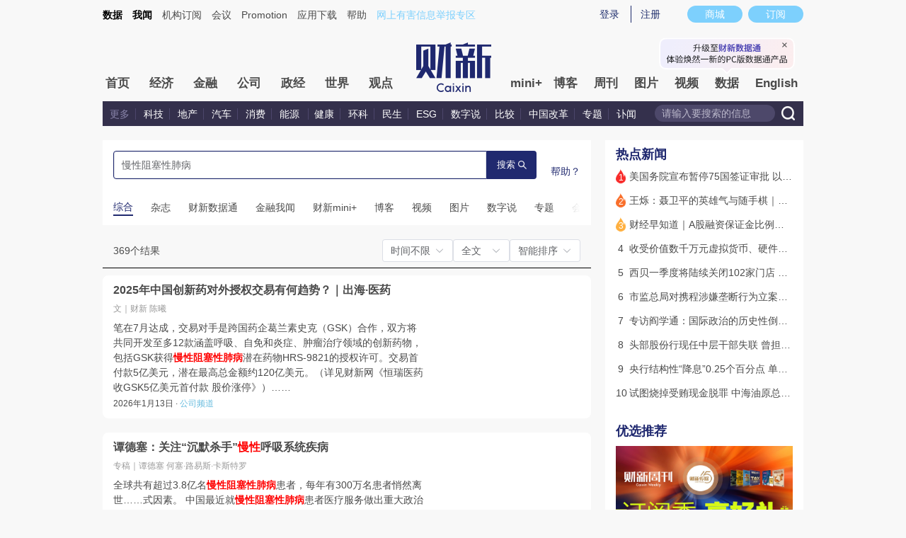

--- FILE ---
content_type: application/javascript; charset=UTF-8
request_url: https://file.caixin.com/webchannel/all/js/dist/channel.js
body_size: 15122
content:
function getCookie(e){var t,i=new RegExp("(^| )"+e+"=([^;]*)(;|$)");return(t=document.cookie.match(i))?unescape(t[2]):null}function SetCookieValue(e,t,i,o){var n=new Date;"number"==typeof i&&0==isNaN(i)?0!=i?"number"==typeof o&&0==isNaN(o)&&1==o?n.setTime(n.getTime()+1e3*i):n.setTime(n.getTime()+24*i*3600*1e3):n=null:n.setTime(n.getTime()+31536e8),document.cookie=e+"="+escape(t)+(null!=n?";expires="+n.toGMTString():"")+";path=/;domain=.caixin.com"}function GetCookieValue(e){var t=e+"=";if(0<document.cookie.length){var i=document.cookie.indexOf(t);if(-1==i)return"";i+=t.length;var o=document.cookie.indexOf(";",i);-1==o&&(o=document.cookie.length);var n=document.cookie.substring(i,o);return n.match(/%u/gi)?unescape(n):decodeURIComponent(n)}}function DelCookieValue(e){GetCookieValue("SA_USER_auth")?(SetCookieValue("SA_USER_NICK_NAME","",-1),SetCookieValue("SA_USER_USER_PWD","",-1),SetCookieValue("SA_USER_USER_TYPE","",-1),SetCookieValue("SA_USER_USER_ACTIVE","",-1),SetCookieValue("SA_USER_USER_SCHOLARSHIP","",-1),SetCookieValue("SA_USER_EXT_FUNCTION","",-1),SetCookieValue("UID","",-1),SetCookieValue("SA_USER_UID","",-1),SetCookieValue("SA_USER_auth","",-1),window.location=e):(SetCookieValue("SA_USER_weibouser[uid]","",-1),SetCookieValue("SA_USER_weibouser[name]","",-1),SetCookieValue("SA_USER_weibouser[nickname]","",-1),SetCookieValue("SA_USER_weibouser[avatar]","",-1),SetCookieValue("SA_USER_weibouser[location]","",-1),SetCookieValue("SA_USER_weibouser[weiboid]","",-1),location.reload())}function logoutFn(){$.ajax({url:"https://gateway.caixin.com/api/ucenter/user/v1/logout",type:"GET",dataType:"jsonp",success:function(e){0==e.code&&DelCookieValue(),window.location.reload()}})}function calcTime(e,t){var i=new Date;i.setTime(i.getTime()+3600*e*1e3*24);var o=i.getTime()+6e4*i.getTimezoneOffset();return new Date(o+36e5*t)}LogoutHost="www.caixin.com";var mainPath="http://u.caixin.com",mainUrl="http://u.caixin.com",SA_USER_auth=GetCookieValue("SA_USER_auth"),LoginNickNAME=GetCookieValue("SA_USER_NICK_NAME"),LoginUserNAME=GetCookieValue("SA_USER_USER_NAME"),SA_USER_WEIBO_NICKNAME=GetCookieValue("SA_USER_weibouser[nickname]"),UID=GetCookieValue("UID"),_attr=null;function authDOMReady(t){var e=window.authResult;function i(e){0==e.authResult?e.authDOMReady(function(){t&&t(e)}):t&&t(e)}4==_attr||5==_attr?!e||e.authResult<0?$(window).on("authFinish",function(e,t){i(t)}):i(e):t&&t(e)}"undefined"!=typeof entity&&void 0!==entity.attr?_attr=entity.attr:"undefined"!=typeof attr&&(_attr=attr);var CTN=42173564,not_popbox=!0;function concatParams(e,t){e=decodeURIComponent(e);var i=new URL(e),o=t.split("=");return i.searchParams.set(o[0],o[1]),encodeURIComponent(i.href)}function shareTongji(e){try{var t;t="undefined"==typeof entity?void 0:entity.id,gio("track","share_channel",{sharechannelName_var:e,sourceId:t,path:location.href,viewuser:getCookie("SA_USER_UID")}),"undefined"!=typeof statisticsAuthNewLogUrl&&$("body").append('<img style="height:0;" src="'+statisticsAuthNewLogUrl+"&shareStats="+e+'" />')}catch(e){}}function caixinPostShare(e,t,i,o,n,a){t+=encodeURIComponent(""),n=n||encodeURIComponent("https://file.caixin.com/images/app/share_sina_pic_caixin.jpg"),o=o.replace(/^http:/,"https:").replace(/^http%3A/,"https%3A"),/^http/.test(n)||(n="https:"+(n=decodeURIComponent(n)),n=encodeURIComponent(n)),userUrl="http://user.caixin.com/share/index/?","function"==typeof setIntegral&&setIntegral("cxArticleShare");switch(e){case"email":postPopUp(userUrl+"webid=email&url="+o+"&title="+t);break;case"qqweibo":"undefined"==typeof srcinfoid&&(srcinfoid=0);encodeURI("39e9ee0a88cd4e77bbb10881a6af9d26");window.open("https://c2.caixin.com/comment-api-caixin/comment/shareToTencent.do?id="+srcinfoid+"&url="+o+"&content="+t+"&picurl="+n+"&appid="+a,"newwindow","height=445,width=578,toolbar =no,menubar=no,scrollbars=no,resizable=no,location=no,status=no");break;case"tsina":shareTongji("pcShare-weibo");var s=!1;[{uid:642952,originReferrer:"weibo_caixinwang"},{uid:660666,originReferrer:"weibo_caixinweekly"}].forEach(function(e){cxuid==e.uid&&(s=!0,o=concatParams(o,"originReferrer="+e.originReferrer))}),s||(o=concatParams(o,"originReferrer=weibo")),-1!==window.location.host.indexOf("blog.caixin.com")&&(srcinfoid=window.post.id),"undefined"==typeof srcinfoid?postPopUp("http://user.caixin.com/share/send/?webid=tsina&url="+o+"&title="+t+"&pic="+n):postPopUp("https://c2.caixin.com/comment-api-caixin/comment/shareToSina.do?id="+srcinfoid+"&url="+o+"&content="+t+"&picurl="+n+"&appid="+a,"newwindow","height=445,width=578,toolbar=no,menubar=no,scrollbars=no,resizable=no,location=no,status=no");break;case"t163":postPopUp("http://user.caixin.com/share/send/?webid=t163&url="+o+"&title="+t);break;case"kaixin001":postPopUp(userUrl+"webid=kaixin001&url="+o+"&title="+t);break;case"douban":postPopUp(userUrl+"webid=douban&url="+o+"&title="+t);break;case"renren":postPopUp(userUrl+"webid=renren&url="+o+"&title="+t);break;case"xianguo":postPopUp(userUrl+"webid=xianguo&url="+o+"&title="+t);break;case"qzone":postPopUp("http://sns.qzone.qq.com/cgi-bin/qzshare/cgi_qzshare_onekey?url="+o);break;case"tsohu":postPopUp("http://user.caixin.com/share/send/?webid=tsohu&url="+o+"&title="+t);break;case"baidu":postPopUp("http://user.caixin.com/share/send/?webid=baidu&url="+o+"&title="+t);break;case"google":postPopUp(userUrl+"webid=google&url="+o+"&title="+t);break;case"facebook":shareTongji("pcShare-facebook"),postPopUp("//www.facebook.com/sharer.php?u="+concatParams(o,"originReferrer=fb-share")+"&title="+t+"&picture="+n+"&description="+i);break;case"digg":postPopUp("//digg.com/remote-submit?phase=2&url="+o+"&title="+t+"&bodytext="+i);break;case"twitter":shareTongji("pcShare-twitter"),postPopUp("https://twitter.com/intent/tweet?url="+concatParams(o,"originReferrer=tw-share")+"&text="+t);break;case"reddit":postPopUp("//www.reddit.com/submit?url="+o);break;case"yahoobuzz":postPopUp("//buzz.yahoo.com/article/caijing/"+o);break;case"linkedin":shareTongji("pcShare-linkedin"),postPopUp("//www.linkedin.com/shareArticle?mini=true&url="+concatParams(o,"originReferrer=li-share")+"&title="+t+"&summary="+i+"&source="+encodeURIComponent("财新网"));break;case"kindle":postPopUp("https://www.amazon.com/gp/sendtokindle/widget-popup?url="+o);break;case"whatsapp":shareTongji("pcShare-whatsapp"),postPopUp("https://api.whatsapp.com/send?text="+t+encodeURIComponent("\n")+concatParams(o,"originReferrer=wa-share"))}}function caingPostShare(e,t,i,o,n,a){if(void 0===i&&(i=""),void 0===n&&(n=""),void 0===a&&(a=100),t+=encodeURIComponent(""),"qqweibo"==e||"tsina"==e){var s=GetCookieValue("SA_USER_UID"),r=GetCookieValue("SA_USER_NICK_NAME");if(s&&r)caixinPostShare(e,t,i,o,n,a);else if("NOTREG"!=GetCookieValue("SA_USER_SHARE")){if(not_popbox){var c="<div class='bindSucceed'>";c+="<div id='bsh_popbox' class='bindSucceedBox' style='display:none;'>",c+="<p>您将微博账号与财新网通行证进行绑定，即刻实现文章分享的便捷与评论互通的畅快。</p>",c+="<div>",c+="<a class='btn_a' href='javascript:void(0);' onClick='javascript:yesBindShare(\""+e+'","'+t+'","'+i+'","'+o+'","'+n+'",'+a+");' target='_self'>立即绑定</a>",c+="<a class='btn_b' href='javascript:void(0);' onClick='javascript:notBindShare(\""+e+'","'+t+'","'+i+'","'+o+'","'+n+'",'+a+");' target='_self'>暂不绑定</a>",c+="</div>",c+="<a class='exit' href='javascript:void(0);' onClick='javascript:toCloseBsh();' target='_self'>",c+="<img src='//file.caixin.com/file/content/images/exit_btn.png'>",c+="</a>",c+="</div>",c+="</div>",$("body").append(c),not_popbox=!1}$("#bsh_popbox").show()}else caixinPostShare(e,t,i,o,n,a)}else caixinPostShare(e,t,i,o,n,a)}function yesBindShare(e,t,i,o,n,a){$("#bsh_popbox").hide();var s="http://user.caixin.com/usermanage/login/?mini=1&url="+makeShareUrl(e,t,i,o,n,a);window.open(s,"newwindow","height=445,width=578,toolbar =no,menubar=no,scrollbars=no,resizable=no,location=no,status=no")}function makeShareUrl(e,t,i,o,n,a){switch(e){case"qqweibo":"undefined"==typeof srcinfoid&&(srcinfoid=0);encodeURI("39e9ee0a88cd4e77bbb10881a6af9d26");return base64encode(base64encode(base64encode("https://c2.caixin.com/comment-api-caixin/comment/shareToTencent.do?id="+srcinfoid+"&url="+o+"&content="+t+"&picurl="+n+"&appid="+a)));case"tsina":return base64encode(base64encode(base64encode("https://c2.caixin.com/comment-api-caixin/comment/shareToSina.do?id="+srcinfoid+"&url="+o+"&content="+t+"&picurl="+n+"&appid="+a)))}}function toCloseBsh(){$("#bsh_popbox").hide()}function notBindShare(e,t,i,o,n,a){SetCookieValue("SA_USER_SHARE","NOTREG",7),$("#bsh_popbox").hide(),caixinPostShare(e,t,i,o,n,a)}function postPopUp(e){window.open(e,"_blank")}function zoom_in(){try{var e=parseInt($(".text").css("fontSize"));$(".text").css("fontSize",e+1+"px"),SetCookieValue("SA_USER_FONT_SIZE",e+1)}catch(e){}}function zoom_out(){try{var e=parseInt($(".text").css("fontSize"));$(".text").css("fontSize",e-1+"px"),SetCookieValue("SA_USER_FONT_SIZE",e-1)}catch(e){}}function zoom_init(){var e=GetCookieValue("SA_USER_FONT_SIZE");isNaN(e)||$(".text").css("fontSize",e+"px")}function sendMail(){var e=$("#eaddress").val();/^([a-zA-Z0-9]+[_|\_|\.]?)*[a-zA-Z0-9]+@([a-zA-Z0-9]+[_|\_|\.]?)*[a-zA-Z0-9]+\.[a-zA-Z]{2,3}$/.test(e)?$.ajax({url:"//gateway.caixin.com/api/css/css-subscription/mail/subscribeEmail",type:"POST",contentType:"application/json",timeout:1e4,dataType:"json",data:JSON.stringify({email:$("#eaddress").val(),tags:"From Caixin.com"}),success:function(e){$("#eaddress").val(""),e.code,alert("订阅"+e.msg)}}):alert("请输入有效的E_mail！")}var base64EncodeChars="ABCDEFGHIJKLMNOPQRSTUVWXYZabcdefghijklmnopqrstuvwxyz0123456789+/";function base64encode(e){var t,i,o,n,a,s;for(o=e.length,i=0,t="";i<o;){if(n=255&e.charCodeAt(i++),i==o){t+=base64EncodeChars.charAt(n>>2),t+=base64EncodeChars.charAt((3&n)<<4),t+="==";break}if(a=e.charCodeAt(i++),i==o){t+=base64EncodeChars.charAt(n>>2),t+=base64EncodeChars.charAt((3&n)<<4|(240&a)>>4),t+=base64EncodeChars.charAt((15&a)<<2),t+="=";break}s=e.charCodeAt(i++),t+=base64EncodeChars.charAt(n>>2),t+=base64EncodeChars.charAt((3&n)<<4|(240&a)>>4),t+=base64EncodeChars.charAt((15&a)<<2|(192&s)>>6),t+=base64EncodeChars.charAt(63&s)}return t}function StringBuffer(){this.buffer=[],arguments[0]&&this.append(arguments[0])}function followTJ(e){try{"undefined"!=typeof statisticsAuthNewLogUrl&&$("body").append('<img style="height:0;" src="'+statisticsAuthNewLogUrl+"&isEvent=1&eventName="+e+'" />')}catch(e){}}function createFollowBtn(i,o,t,e){function n(e,t){document.querySelector(".f-toast")&&document.querySelector(".f-toast").parentNode.removeChild(document.querySelector(".f-toast"));var i=document.createElement("div");i.className="f-toast",i.innerHTML=e,i.style.cssText="display:block;position:fixed;top:50%;left:50%;padding:8px 14px;background:rgba(0,0,0,0.5);color:#fff;font-size:14px;transform: translateX(-50%);",document.body.appendChild(i),setTimeout(function(){i&&i.parentNode.removeChild(i)},t||3e3)}var a,s=(a="SA_USER_UID",(";"+document.cookie).split("; "+a+"=").pop().split(";").shift()),r=!1,c=document.createElement("a");c.className="followbtn",c.innerText="+关注",c.href="javascript:;",c.target="_self",c.isFollowed=!1,c.style.cssText="width: 50px;height: 20px;line-height:20px;background: #36689B;border-radius: 4px;color:#fff;font-size:12px;text-decoration: none;text-align:center;"+e,s?$.ajax({url:"https://gateway.caixin.com/api/purchase/attention/getUserAttenByAuthorSourceId",type:"get",xhrFields:{withCredentials:!0},data:{authorSourceId:i,uid:s},success:function(e){e=JSON.parse(e),i=e.data&&e.data.authorId||i,0==e.code?(c.isFollowed=!0,c.innerText="已关注"):(c.isFollowed=!1,c.innerText="+关注"),c.addEventListener("click",function(){if(!r){r=!0;var t=this,e="";this.isFollowed?(e="deleteAttentionJsonp",followTJ("pcZhuanlanqg")):(e="saveAttentionJsonp",followTJ("pcZhuanlangz")),$.ajax({url:"https://gateway.caixin.com/api/purchase/attention/"+e,type:"get",xhrFields:{withCredentials:!0},data:{uid:s,author:o,author_id:i,attention_type:1},success:function(e){t.isFollowed?(t.innerText="+关注",t.isFollowed=!1,n("取消关注成功")):(t.innerText="已关注",t.isFollowed=!0,n("关注成功"))},complete:function(){r=!1}})}}),$(t).append(c)},error:function(){c.addEventListener("click",function(){alert("关注接口错误")}),$(t).append(c)}}):(c.href="https://u.caixin.com/web/login?url="+encodeURIComponent(location.href),$(t).append(c))}function hoverLi(e){$(".ywList .dis").attr("class","undis"),$(".ywTab .hovertab").attr("class","normaltab"),$("#container_"+e).attr("class","dis"),$("#bt_"+e).attr("class","hovertab")}function buildBlogString(e){var t="",i="";return i=0<e.time.indexOf("-")?e.time.substr(5,2)+"月"+e.time.substr(8,2)+"日 "+e.time.substr(11,5):e.time,t+='<div class="boxc">',t+='<div class="pic"><a href="'+e.edit.link+'"><img src="'+e.edit.head+'" alt="'+e.edit.name+'"></a></div>',t+='<h4><a href="'+e.link+'">'+e.desc+"</a>",5==e.attr?t+='<div class="icon_key" title="收费文章"></div>':5!=e.attr&&e.freeTime?+e.freeDuration?t+='<div class="icon_time_'+e.freeDuration+'" title="限时免费"></div>':t+='<div class="icon_time" title="限时免费"></div>':t+='<em class="icon_free"></em>',null!=e.form&&(t+='<i><a href="'+e.form.url+'">'+e.form.txt+"</a></i>"),t+="<em>博客</em>",t+="</h4>",t+='<span><a href="'+e.edit.link+'">'+e.edit.name+"</a> "+e.edit.desc+"</span> <span>"+i+"</span>",t+="<p>"+e.summ+"</a></p>",t+='<div class="tag">',t+='<i><a href="'+e.link+'#gocomment">评论(<em aid="'+e.comm.aid+'" tid="'+e.comm.tid+'">0</em>)</a></i>',t+="</div>",t+="</div>"}function buildPictString(i){var o="",e="";return e=0<i.time.indexOf("-")?i.time.substr(5,2)+"月"+i.time.substr(8,2)+"日 "+i.time.substr(11,5):i.time,o+='<div class="boxb">',o+='<h4><a href="'+i.link+'">'+i.desc+"</a>",5==i.attr?o+='<div class="icon_key" title="收费文章"></div>':5!=i.attr&&i.freeTime?+i.freeDuration?o+='<div class="icon_time_'+i.freeDuration+'" title="限时免费"></div>':o+='<div class="icon_time" title="限时免费"></div>':o+='<em class="icon_free"></em>',null!=i.form&&(o+='<i><a href="'+i.form.url+'">'+i.form.txt+"</a></i>"),o+="<em>图片</em>",o+="</h4>",o+="<span>",""!=i.edit.name&&(o+=i.edit.name+" "),o+=e+"</span>",null!=i.pict&&null!=i.pict.imgs&&0<i.pict.imgs.length&&(o+='<div class="pic">',$.each(i.pict.imgs,function(e,t){o+='<a href="'+i.link+'"><img src="'+t.url+'" alt="'+i.desc+'"></a>'}),o+="</div>"),o+='<div class="tag">',o+='<i><a href="'+i.link+'#gocomment">评论(<em aid="'+i.comm.aid+'" tid="'+i.comm.tid+'">0</em>)</a></i>',o+="</div>",o+="</div>"}function buildSameString(i){var o="",e="";return e=0<i.time.indexOf("-")?i.time.replace(/^(\d+)\-(\d+)\-(\d+)\s(\d+):(\d+):(\d+)$/,"$1年$2月$3日 $4:$5"):i.time,o+='<div class="boxa">',null!=i.pict&&null!=i.pict.imgs&&0<i.pict.imgs.length&&(o+='<div class="pic">',$.each(i.pict.imgs,function(e,t){o+='<a href="'+i.link+'"><img src="'+t.url+'" alt="'+i.desc+'"></a>'}),o+="</div>"),o+='<h4><a href="'+i.link+'">'+i.desc+"</a>",183==i.channelId&&(o+='<i><a href="'+i.sub2Url+'">'+i.sub2Desc+"</a></i>"),5==i.attr?o+='<div class="icon_key" title="收费文章"></div>':5!=i.attr&&i.freeTime?+i.freeDuration?o+='<div class="icon_time_'+i.freeDuration+'" title="限时免费"></div>':o+='<div class="icon_time" title="限时免费"></div>':o+='<em class="icon_free"></em>',null!=i.form&&(o+='<i><a href="'+i.form.url+'">'+i.form.txt+"</a></i>"),3==i.type&&(o+='<em class="st-tag">视听</em>'),o+="</h4>",o+="<span>",""!=i.edit.name&&(o+=i.edit.name+" "),o+=e+"</span>",o+='<p><a href="'+i.link+'">'+i.summ+"</a></p>",o+='<div class="tag">',o+='<i><a href="'+i.link+'#gocomment">评论(<em aid="'+i.comm.aid+'" tid="'+i.comm.tid+'">0</em>)</a></i>',o+="</div>",o+="</div>"}function buildHtmlString(e){return 4==e.type?buildBlogString(e):2==e.type?buildPictString(e):buildSameString(e)}function loadMoreNewses(t,i,o,n){$.getJSON("//gateway.caixin.com/api/extapi/homeInterface.jsp?channel="+i+"&start="+o*n+"&count="+n+"&picdim=_145_97&callback=?",function(e){0<e.maxes&&(e.start+e.count>=e.maxes?$("#moreArticle").html(""):$("#moreArticle").html('<a target="_self" href="javascript:void(0);" onClick="loadMoreNewses('+t+","+i+","+(o+1)+","+n+');">加载更多文章</a>'),$.each(e.datas,function(e,t){$("#listArticle").append(buildHtmlString(t))}),countComment())})}function loadMoreNewsesWhenMores(t,i,o,n,e){var a=$(e).parent("#moreArticle"),s=i.toString(),r="channel";if(9==(s=s.split(";")[0]).length)r="subject";else if(3==s.length)r="channel";$.getJSON("//gateway.caixin.com/api/extapi/homeInterface.jsp?"+r+"="+i+"&start="+o*n+"&count="+n+"&picdim=_145_97&callback=?",function(e){0<e.maxes&&(e.start+e.count>=e.maxes?$(a).html(""):$(a).html('<a target="_self" href="javascript:void(0);" onClick="loadMoreNewsesWhenMores('+t+","+i+","+(o+1)+","+n+',this);">加载更多文章</a>'),$.each(e.datas,function(e,t){$(a).siblings(".ywListCon").append(buildHtmlString(t))}),countComment())})}function articlePopup(){ajax_bind("//gateway.caixin.com/api/ucenter/user/v1/valMobile",{},function(e){1e3==e.code&&openChooseLayerwz()})}document.writeln('<link href="//file.caixin.com/webchannel/all/css/dialog.css" rel="stylesheet" type="text/css" />'),document.writeln("<script type='text/javascript' src='//file.caixin.com/webchannel/all/js/login-updata.js';><\/script>"),StringBuffer.prototype.append=function(){return this.buffer.push(arguments[0]),this},StringBuffer.prototype.toString=function(){return this.buffer.join("")},StringBuffer.prototype.release=function(){this.buffer=[]},$(function(){if($(".regist span a").click(function(e){var t=window.location.href;e.preventDefault(),getSearch("RegisterSource")?window.location.href="//u.caixin.com/user/register.html?RegisterSource="+getSearch("RegisterSource")+"&url="+encodeURIComponent(t):window.location.href="//u.caixin.com/user/register.html?url="+encodeURIComponent(t)}),$(".littlenav").length){var t=$(".littlenav").offset().top-23;$(".mainnav").before("<div class='nav_holder' style='display:none;height: "+($(".mainnav").outerHeight(!0)+35)+"px;'></div>"),$(window).scroll(function(){var e=$(this).scrollTop();t<=e?($(".logimage").hide(),$(".nav_holder").show(),$(".mainnav").addClass("mainnavscroll"),$(".littlenav").addClass("littlenavscroll"),$(".littlenavmore").show(),$(".nav_more").show()):e<t&&($(".logimage").show(),$(".nav_holder").hide(),$(".mainnav").removeClass("mainnavscroll"),$(".littlenav").removeClass("littlenavscroll"),$(".littlenav").removeClass("more_display"),$(".littlenavmore").hide(),$(".nav_more").hide())})}}),$(function(){if("undefined"!=typeof entity&&$(".columnToutiaoCon").length&&entity.category){var e=entity.category.split(";");createFollowBtn(e[e.length-1],entity.desc,".columnToutiaoCon dt","display: block;margin: 0 auto;")}}),$(function(){if($(".weNews-Swiper").length){$(".wenews-top .wenews-top-item").eq(0).addClass("active");new Swiper(".weNews-Swiper",{pagination:{el:".swiper-pagination",clickable:!0},autoplay:{delay:3e3},on:{slideChange:function(){console.log(),$(".wenews-top .wenews-top-item").eq(this.activeIndex).addClass("active").siblings().removeClass("active")}}})}}),$(function(){$(document).on("click",".cantClickByReason",function(e){e.preventDefault();var t=$(this).data("reason")||"内容已下线，待更新。";window.layer&&window.layer.msg(t)});var i="http://weekly.caixin.com/",o="https://mall.caixin.com/mall/web/list/list.html?type=100&amp;channel=1015&amp;channelSource=pcWeekly",e=5;-1<window.location.host.indexOf("cnreform.caixin.com")&&(i="https://cnreform.caixin.com/",o="https://mall.caixin.com/shop/h5/list?type=102&channel=1015&channelSource=pcCnreform",e=6),window.magazineTotalNum&&-1==window.location.href.indexOf("/cmsx-template/template/compilePage")&&$.ajax({type:"get",url:"https://gateway.caixin.com/api/data/cms-data/getMagazinePrevAndNext?total="+window.magazineTotalNum+"&media="+e,contentType:"application/json; charset=utf-8",success:function(e){if(0==e.code&&e.data){var t='<a href="'+o+'">财新传媒杂志订阅</a>';e.data.prev&&(t+='<a href="'+e.data.prev.indexUrl+'">上一期</a>'),e.data.next&&(t+='<a href="'+e.data.next.indexUrl+'">下一期</a>'),t+='<a href="'+i+'">往期回顾</a>',$(".mainMagContent .subscribe").html(t)}}})}),$(function(){"weekly.caixin.com"==window.location.host&&$(".gdqkCon")[0]&&$.ajax({type:"get",url:"https://gateway.caixin.com/api/data/cms-data/getLatestMagazine",contentType:"application/json; charset=utf-8",success:function(e){0==e.code&&e.data.length&&e.data.forEach(function(e){$(".gdqkCon").append('<dl><dt><a href="'+e.indexUrl+'"><img src="'+e.indexLogo+'"></a></dt><dd><div>封面文章<b><a href="'+e.indexUrl+'">'+e.indexNews+"</a></b></div><ul><li>出版:"+e.publishTime.split(" ")[0]+"</li><li>年度期号:"+e.stageNum+"</li><li>总期号:"+e.totalNum+"</li></ul></dd></dl>")})}})}),/\d{9}.html/.test(window.location.href)&&""!==GetCookieValue("SA_USER_UID")&&window.addEventListener("load",function(){var e=getCookie("myStast"),t=new Date,i=t.getFullYear()+"-"+(t.getMonth()+1)+"-"+t.getDate();e!=i&&(articlePopup(),setCookie("myStast",i))});var validator={phoneValidate:function(){var e=$("#tele").val();return e?!!/^1\d{10}$/.test(e)||(layer.msg("手机号格式不正确"),!1):(layer.msg("请输入手机号"),!1)},verificationCode:function(){return""!=$("#verification_Code").val()||(layer.msg("请输入验证码"),!1)}},variable={sendingTimes:0,countDown:60,uuid:"",chooseLayer:""};function openChooseLayerwz(){navigator.userAgent.match(/iphone|ipad|itouch/gi)&&window.scrollTo(0,0),variable.chooseLayer=layer.open({type:1,title:["绑定手机号","height:50px; font-size:24px;font-weight: 400; text-align: center; background:transparent; border:none; padding:61px 0px 20px 0px; line-height:50px;"],skin:"login-layer",closeBtn:2,anim:-1,area:"550px",shadeClose:!0,content:"<div class='prompt_wz'>                    <p class='title_h2'>为了优化使用体验，让您更好的享受服务，请您完成手机号绑定验证。</p>                    <ul class='yanzheng'>                    <li><select class='select_login_wz'></select><p class='area_code_wz'>  +86 <i class='down_login'>></i></p><input type='text' class='inp'  id='tele' placeholder='请输入手机号'/></li>                    <li id='loginGraphic'><input type='text' name='password' id='Graphic' placeholder='请输入图形码'  /><span class='loginYan'><img src='https://gateway.caixin.com/api/ucenter/user/v1/validate_code?key=123' id='findcode_img' alt='code'></span></li>                    <li><input type='text' class='inp'  id='verification_Code'  placeholder='请输入验证码'/><button class='btn_yan isStast'>获取短信验证码</button></li>                    </ul>                    <p class='VoiceReg_bd'>收不到短信验证码？<a id='registCode_bd' href='javascript:;'>接收语音验证码</a></p>                    <button class='btn mybtn_bc'>确定</button>                    </div>",success:function(e,t){$(".layui-layer-close").attr("target","_self"),$("#registCode_bd").attr("target","_self"),areaCodeRequest(),areaCodeChange(),submitBind(),$(".btn_yan").click(function(){VerifiedCode(this)});var i=!0;$(".VoiceReg_bd").on("click","#registCode_bd",function(){var e=$(this).html();-1!=$(".btn_yan").html().indexOf("重新")?$(".btn_yan").html("重新"+e):$("btn_yan").html(e),i?$(this).html("获取短信验证码"):$(this).html("接收语音验证码"),i=!i}),shouCodeMy(),$(".loginYan img").on("click",function(){shouCodeMy()})}})}function areaCodeRequest(){ajax_bind("//gateway.caixin.com/api/ucenter/inter/areacode",{},function(e){if(0==e.code){var t,i="";t="string"==typeof e.data?JSON.parse(e.data):e.data,i+="<optgroup label='常用'>";for(var o=0;o<t.common.length;o++)"86"==t.common[o].mobileSign?i+="<option value='+"+t.common[o].mobileSign+"'  selected>+"+t.common[o].mobileSign+"&emsp;"+t.common[o].countriesZh+"</option>":i+="<option value='+"+t.common[o].mobileSign+"'>+"+t.common[o].mobileSign+"&emsp;"+t.common[o].countriesZh+"</option>";for(var n in i+="</optgroup>",t.begins){i+="<optgroup label='"+n+"'>";for(var a=t.begins[n],s=0;s<a.length;s++)i+="<option value='+"+a[s].mobileSign+"'>+"+a[s].mobileSign+"&emsp;"+a[s].countriesZh+"</option>";i+="</optgroup>"}$(".select_login_wz").html(i),$(".select_login").html(i)}else $(".select_login_wz").html("<option value='+86'>中国</option>"),$(".select_login").html("<option value='+86'>中国</option>")},function(){$(".select_login_wz").html("<option value='+86'>中国</option>"),$(".select_login").html("<option value='+86'>中国</option>")})}function areaCodeChange(){$(".select_login_wz").change(function(){var e=$(".select_login_wz").val()+"<i class='down_login'>></i>";($(".area_code_wz").html(e),"+86"==$(".select_login_wz").val())?variable.countDown<=0&&0<variable.sendingTimes&&($(".VoiceReg_bd").show(),-1!=$("#registCode_bd").html().indexOf("语音")?$(".btn_yan").html("重新获取短信验证码"):$(".btn_yan").html("重新接收语音验证码")):($(".VoiceReg_bd").hide(),0<variable.sendingTimes&&variable.countDown<=0&&$(".btn_yan").text("重新获取短信验证码"))})}function submitBind(){$(".mybtn_bc").click(function(){validator.phoneValidate()&&validator.verificationCode()&&(loading=layer.load(1,{shade:[.5,"#000"]}),ajax_bind("//gateway.caixin.com/api/ucenter/complete/completeMobile",{code:$("#verification_Code").val(),account:$("#tele").val(),channel:"",areaCode:$(".area_code_wz").text().match(/([+]\d+)/)[0]},function(e){layer.close(loading),0==e.code?(layer.msg(e.msg),layer.close(variable.chooseLayer)):10301==e.code?(layer.close(variable.chooseLayer),window.location.href="//u.caixin.com/user/setPwd.html?backUrl="+encodeURIComponent(window.location.href)):10401==e.code?loginBind_tips(data):layer.msg(e.msg)}))})}function VerifiedCode(e){var t=$(e);if(!t.is(".getting")&&validator.phoneValidate()){var i=$(t).html();if(-1!=i.indexOf("短信"))var o=0;else if(-1!=i.indexOf("语音"))o=1;var n={account:$("#tele").val(),type:10,sendMode:o,areaCode:$(".area_code_wz").text().match(/([+]\d+)/)[0]};if(!$("#loginGraphic").is(":hidden")){if(""==$("#Graphic").val())return layer.msg("请输入图形码"),!1;n.vcode=$("#Graphic").val(),n.vkey=variable.uuid}loading=layer.load(1,{shade:[.5,"#000"]}),$.get("//gateway.caixin.com/api/ucenter/user/v1/sendCodeJsonp",n,function(e){layer.close(loading),0==e.code?($(".VoiceReg_bd").hide(),timeCount.call(t)):layer.msg(e.msg)},"jsonp")}}function timeCount(){var t=$(this),i=t.text();variable.countDown=60,variable.sendingTimes++,t.addClass("getting"),t.text("已发送"+variable.countDown);var o=setInterval(function(){if(0<variable.countDown)variable.countDown--,t.text("已发送"+variable.countDown);else if(t.text(i),t.removeClass("getting"),clearInterval(o),shouCodeMy(),0<variable.sendingTimes){var e=$(".btn_yan").html();"+86"==$(".select_login_wz").val()?($(".VoiceReg_bd").show(),-1==e.indexOf("重新")&&$(".btn_yan").html("重新"+e)):$(".btn_yan").html("重新接收短信验证码")}},1e3)}function shouCodeMy(){variable.uuid=uuid(),ajax_bind("https://gateway.caixin.com/api/ucenter/authcode/viewImageCode/"+variable.uuid,{},function(e){0==e.code&&(window.yanzState=e.data.view),0==e.code&&e.data.view&&($("#loginGraphic").show(),$("#findcode_img").attr("src","data:image/png;base64,"+e.data.image))})}function uuid(){for(var e=[],t="0123456789abcdef",i=0;i<36;i++)e[i]=t.substr(Math.floor(16*Math.random()),1);return e[14]="4",e[19]=t.substr(3&e[19]|8,1),e[8]=e[13]=e[18]=e[23]="-",e.join("")}function loginBind_tips(i){tipsCon=layer.open({type:1,btn:["注销当前账号","下次再说"],title:["提示信息","padding:10px 0px; text-align:center; border:none; font-size:21px;font-weight: 900;background-color:#e3e3e3"],skin:"Cancelled_t",closeBtn:0,anim:-1,area:"350px",shadeClose:!1,content:"<div class='Cancelled_con zc_bind_three'>要绑定的手机号已经是独立的财新账号，无法与当前账号进行绑定，您可以选择注销一个账号后再次进行绑定操作。</div>",shade:.5,btnAlign:"c",btn1:function(e,t){window.location.href="//u.caixin.com/user/cancellation.html"},btn2:function(e,t){loading=layer.load(1,{shade:[.5,"#000"]}),i.validateAccount=1,ajax_bind("//gateway.caixin.com/api/ucenter/complete/completeMobile",i,function(e){layer.close(loading),0==e.code?(layer.msg(e.msg),layer.close(variable.chooseLayer),window.location.href="//u.caixin.com/user/setPwd.html?backUrl="+encodeURIComponent(window.location.href)):10401==e.code?loginBind_tips(i):layer.msg(e.msg)})}})}function ajax_bind(e,t,i,o){$.ajax({url:e,type:"GET",dataType:"jsonp",jsonp:"callback",data:t,success:function(e){i(e)},error:function(){o&&o()}})}function openLoginWindow(){var e=window.location.href,t=(window.entity?window.entity.id:"")||(window.post?window.post.id:"");window.location.href="https://u.caixin.com/user/login.html?url="+encodeURIComponent(e)+(t?"&resource_article="+t:"")}function checkUser(){var e=GetCookieValue("SA_USER_UID"),t=GetCookieValue("SA_USER_NICK_NAME");return e&&t?3:0}function initCommentLogn(){if(!checkUser()){$("#txz_popbox,#txz_popbox_end").remove();$("body").append('<div id="txz_popbox_end" class="fade loginbgFiexd"></div>                        <div class="loginpopboxFiexd" id="txz_popbox">                        <div class="close-box"><p id="closeLogin"><img src="//file.caixin.com/webchannel/pcuser/images/icon-close.png" /></p></div>                        <div  class="popup-con" id="popup-con-front">                        <div class="tit-login">登录</div>                        <p class="loginGuide">请使用购买账号登录，其他需要请点击<a href="http://m.corp.caixin.com/m/caixinhelp/">帮助</a></p>                        <ul class="login-list">                        <a href="javascript:;" target="_self" target="_self">                        <li class="phone" >                        <span><img src="//file.caixin.com/wapchannel/login/images/cx-login-icon.png"></span>                        <p>财新账号登录</p></li></a>                        <a href="javascript:;" target="_self" onClick="gothlogin(4)">                        <li class="weixin">                        <span><img src="//file.caixin.com/webchannel/pcuser/images/icon-wx.png"></span>                        <p>微信快捷登录</p></li></a>                        <a href="javascript:;" target="_self" onClick="gothlogin(2);">                        <li class="weibo">                        <span><img src="//file.caixin.com/webchannel/pcuser/images/icon-sinawb.png"></span>                        <p>微博快捷登录</p></li></a>                        <a href="javascript:;" target="_self" onClick="gothlogin(3);">                        <li class="qq_none" style="color:#0eb8f6">                        <span><img src="//file.caixin.com/webchannel/pcuser/images/icon-qq.png"></span>                        <p>QQ快捷登录</p>                        </li></a></ul>                        <ul class="login-other margin-t01"><li class="free-read"></li>                        <li class="regist">还没有财新账号？<span><a href="//u.caixin.com/user/register.html" target="_self">立即注册</a></span></li></ul>                        </div></div></div>'),$("em.error").css({color:"#ff0505",width:"auto","font-size":"12px"}),$(".pw-tips").css({height:"14px",display:"block","font-style":"normal","text-align":"right"})}}window.gothlogin||document.writeln("<script type='text/javascript' src='//file.caixin.com/webchannel/all/js/login-updata.js';><\/script>"),initCommentLogn(),$(document).on("click",".phone",function(){var e=window.location.href;window.location.href="//u.caixin.com/user/login.html?url="+encodeURIComponent(e)});var ran=Math.round(1e9*Math.random()),getUseAuth=!1;function ads_display(e){var t=0;if(GetCookieValue("SA_USER_UID")){var i=GetCookieValue("CX_USER_PERMISSION");i&&/PRO|QZSF|CXZK/i.test(i)?t=1:i||getUseAuth||(getUseAuth=!0,$.ajax({url:"//gateway.caixin.com/api/purchase/auth/findUseAuthCodeByUser",type:"GET",dataType:"jsonp",jsonp:"callback",data:{uid:GetCookieValue("SA_USER_UID")},success:function(e){if(0==e.code){var t=e.data.goodsTypeCodes;t.push(GetCookieValue("SA_USER_UID"));var i=new Date;i.setDate(i.getDate()+1),setCookieUpdate("CX_USER_PERMISSION",t.join(","),i,"/","caixin.com")}}}))}try{var o;if(document.referrer)o=document.referrer.match(/[^\?]+/g)[0].replace(/(\.html|\/)$/,"").match(/\/([^\/]+$)/)[1];document.writeln("<script type='text/javascript' src='https://pinggai"+Math.floor(10*Math.random())+".caixin.com/s?z=caixin&c="+e+"&slot="+ran+"&_attr_user="+t+"&_referrer="+encodeURIComponent(o)+"'><\/script>")}catch(e){}}function bgyouhua(e){var t=0;if(GetCookieValue("SA_USER_UID")){var i=GetCookieValue("CX_USER_PERMISSION");i&&/PRO|QZSF|CXZK/i.test(i)?t=1:i||getUseAuth||(getUseAuth=!0,$.ajax({url:"//gateway.caixin.com/api/purchase/auth/findUseAuthCodeByUser",type:"GET",dataType:"jsonp",jsonp:"callback",data:{uid:GetCookieValue("SA_USER_UID")},success:function(e){if(0==e.code){var t=e.data.goodsTypeCodes;t.push(GetCookieValue("SA_USER_UID"));var i=new Date;i.setDate(i.getDate()+1),setCookieUpdate("CX_USER_PERMISSION",t.join(","),i,"/","caixin.com")}}}))}try{var o;if(document.referrer)o=document.referrer.match(/[^\?]+/g)[0].replace(/(\.html|\/)$/,"").match(/\/([^\/]+$)/)[1];document.writeln("<script type='text/javascript' src='https://pinggai"+Math.floor(10*Math.random())+".caixin.com/s?z=caixin&c="+e+"&slot="+ran+"&_attr_user="+t+"&_referrer="+encodeURIComponent(o)+"'><\/script>")}catch(e){}}function thepagecsh1(){dom=document.getElementById("zyqh").getElementsByTagName("dl");for(var e="",t=0;t<dom.length;t++)e+=t==zyqhnumber1?"<li onmouseover='ohpage1("+t+")' onmouseout='mouseOutPoint("+t+")' class='sxs1'>"+(t+1)+"</li>":"<li onmouseover='ohpage1("+t+")' onmouseout='mouseOutPoint("+t+")' class='sxs'>"+(t+1)+"</li>";document.getElementById("zyqhpg").innerHTML=e}function mouseOutPoint(e){indexlb1=setTimeout("ohpage1('++')",5e3)}function clickpage(e){if(e<dom.length){dom1=document.getElementById("zyqhpg").getElementsByTagName("li");for(var t=0;t<dom1.length;t++)dom1[t].className="sxs";dom1[zyqhnumber1].className="sxs1"}}function setTab(e,t,o){for(i=1;i<=o;i++){var n=document.getElementById(e+i),a=document.getElementById("col_"+e+"_"+i);n.className=i==t?"current":"",a.style.display=i==t?"block":"none"}}function gotoLink(e){""!=e.value&&(window.location.href=e.value)}function get_avatar(e,t,i){void 0===t&&(t="middle"),void 0===i&&(i="real");for(var o=0,n=9-(e=Math.abs(parseInt(e)).toString()).length;o<n;o++)e="0"+e;var a="real"==i?"_real":"";return"//getavatar.caixin.com/"+e.substr(0,3)+"/"+e.substr(3,2)+"/"+e.substr(5,2)+"/"+e.substr(-2)+a+"_avatar_"+t+".jpg"}$(function(){0<window.location.href.indexOf("?utm_source=UP&utm_medium=PCKeHuDuan&utm_campaign=HeZuo")&&$(".adsame-banner-box").hide()}),$(function(){try{$("#sidetab3").length&&$("#sidetab3").hasClass("current")&&($("#sidetab3").parent().css("height","110px"),$("#sidetab3 > .pos-rel").show())}catch(e){}}),"undefined"==typeof topNavIndex&&(topNavIndex=-1);var currentIndex=topNavIndex;$(function(){var i=$(".mainNav:first"),e=$(".menu_con_box:first"),o=e.find(".sub-menu"),n=!0,a=setTimeout(function(){},0);function s(e){-1<topNavIndex&&(i.find("td").eq(e).addClass("current"),o.eq(e).show())}s(topNavIndex),i.on("mouseenter","td",function(){var e=$(this);currentIndex=i.find("td").index(e),e.addClass("current").siblings().removeClass("current"),o.eq(currentIndex).show().siblings().hide(),a&&clearTimeout(a)}),i.on("mouseleave","td",function(){var e=$(this),t=i.find("td").index(e);a=setTimeout(function(){n&&(e.removeClass("current"),o.eq(t).hide(),s(topNavIndex),topNavIndex)},500)}),e.on("mouseenter",".sub-menu",function(){n=!1}),e.on("mouseleave",".sub-menu",function(){n=!0,i.find("td").eq(currentIndex).removeClass("current"),o.eq(currentIndex).hide(),s(topNavIndex)})}),$(document).on("click","a.link-to-bbd",function(e){e.preventDefault(),e.stopPropagation();var t=this.href.split("?"),i="",o=getCookie("USER_LOGIN_CODE");return 2==t.length&&(i=t[1]),location.href=t[0]+"?from=caixin&code="+o+"&"+i,!1}),$(function(){topNavIndex;var t=$(".mainnav:first"),e=setTimeout(function(){},0);function i(e){-1<topNavIndex&&t.find(".navtabs").eq(e).addClass("current")}i(topNavIndex),$(".navtabs").mouseover(function(){$(".navtabs").removeClass("current"),$(this).addClass("current"),e&&clearTimeout(e)}),$(".navtabs").mouseout(function(){$(this).removeClass("current"),e=setTimeout(function(){i(topNavIndex),topNavIndex},500)}),$(".nav_more").click(function(){$(".littlenavscroll").toggleClass("more_display")})}),$(function(){if(window.entity&&entity.channel){var e=185;$.getScript("https://file.caixin.com/cx_config.js",function(){window.cx_config&&("lan"==cx_config.mode?e=194:"pub"==cx_config.mode&&(e=185)),entity.channel==e&&$(".searchbox form").append('<input type="hidden" name="code" value="22">')})}});var zyqhnumber1=0,indexlb1;function ohpage1(e){dom=document.getElementById("zyqh").getElementsByTagName("dl");for(var t=0;t<dom.length;t++)dom[t].style.display="none";"++"==e?(window.clearInterval(indexlb1),++zyqhnumber1==dom.length&&(zyqhnumber1=0),clickpage(zyqhnumber1),dom[zyqhnumber1].style.display="",indexlb1=setTimeout("ohpage1('++')",5e3)):null!=e?(window.clearInterval(indexlb1),clickpage(zyqhnumber1=e),dom[zyqhnumber1].style.display=""):(zyqhnumber1=0,dom[zyqhnumber1].style.display="",indexlb1=setTimeout("ohpage1('++')",5e3))}function ScrollObject(div_content,list1,list2,_this,args){this.Speed_1=20,this.Space_1=20,this.PageWidth_1=624,this.interval_1=7e3,this.fill_1=0,this.MoveLock_1=!1,this.MoveTimeObj_1,this.MoveWay_1="right",this.Comp_1=0,this.override=function(e,t){for(var i in t)e[i]=t[i]},args&&this.override(this,args),this.GetObj=function(objName){return document.getElementById?eval('document.getElementById("'+objName+'")'):eval("document.all."+objName)},this.SoBody=this.GetObj(div_content),this.List1=this.GetObj(list1),this.ISL_GoUp_1=function(){this.MoveLock_1||(this.MoveLock_1=!0,this.MoveWay_1="left",this.MoveTimeObj_1=setInterval(_this+".ISL_ScrUp_1();",this.Speed_1))},this.ISL_StopUp_1=function(){"right"!=this.MoveWay_1&&(clearInterval(this.MoveTimeObj_1),(this.SoBody.scrollLeft-this.fill_1)%this.PageWidth_1!=0?(this.Comp_1=this.fill_1-this.SoBody.scrollLeft%this.PageWidth_1,this.CompScr_1()):this.MoveLock_1=!1)},this.ISL_ScrUp_1=function(){this.SoBody.scrollLeft<=0&&(this.SoBody.scrollLeft=this.SoBody.scrollLeft+this.List1.offsetWidth),this.SoBody.scrollLeft-=this.Space_1},this.ISL_GoDown_1=function(){clearInterval(this.MoveTimeObj_1),this.MoveLock_1||(this.MoveLock_1=!0,this.MoveWay_1="right",this.ISL_ScrDown_1(),this.MoveTimeObj_1=setInterval(_this+".ISL_ScrDown_1()",this.Speed_1))},this.ISL_StopDown_1=function(){"left"!=this.MoveWay_1&&(clearInterval(this.MoveTimeObj_1),this.SoBody.scrollLeft%this.PageWidth_1-(0<=this.fill_1?this.fill_1:this.fill_1+1)!=0?(this.Comp_1=this.PageWidth_1-this.SoBody.scrollLeft%this.PageWidth_1+this.fill_1,this.CompScr_1()):this.MoveLock_1=!1)},this.ISL_ScrDown_1=function(){this.SoBody.scrollLeft>=this.List1.scrollWidth&&(this.SoBody.scrollLeft=this.SoBody.scrollLeft-this.List1.scrollWidth),this.SoBody.scrollLeft+=this.Space_1},this.CompScr_1=function(){if(0!=this.Comp_1){var e,t=this.Speed_1,i=this.Space_1;Math.abs(this.Comp_1)<this.PageWidth_1/2&&(i=Math.round(Math.abs(this.Comp_1/this.Space_1)))<1&&(i=1),this.Comp_1<0?(this.Comp_1<-i?(this.Comp_1+=i,e=i):(e=-this.Comp_1,this.Comp_1=0),this.SoBody.scrollLeft-=e):(this.Comp_1>i?(this.Comp_1-=i,e=i):(e=this.Comp_1,this.Comp_1=0),this.SoBody.scrollLeft+=e),setTimeout(_this+".CompScr_1()",t)}else this.MoveLock_1=!1},this.GetObj(list2).innerHTML=this.List1.innerHTML,this.SoBody.scrollLeft=0<=this.fill_1?this.fill_1:this.List1.scrollWidth-Math.abs(this.fill_1)}function runscript(s){var jsIframe=window.document.createElement("iframe");with(jsIframe.style.display="none",window.document.body.appendChild(jsIframe),window.frames[window.frames.length-1])document.open(),document.write(s),document.close()}function scrollNews(e,t){var i,o=$(e);o.hover(function(){clearInterval(i)},function(){i=setInterval(function(){var e,t;e=o.find("ul:first"),t=e.find("li:first").height(),e.animate({marginTop:-t+"px"},600,function(){e.css({marginTop:0}).find("li:first").appendTo(e)})},t)}).trigger("mouseleave")}function createPrePopup(e){var t=document.createElement("div");$(t).css({position:"absolute",top:e.top+"px",left:e.left+"px",webkitTransform:"translate(calc(-50% + 29px), -90%)",wsTransform:"translate(calc(-50% + 29px), -90%)",transform:"translate(calc(-50% + 29px), -90%)",fontSize:"0",lineHeight:"1"});$(t).append('<a href="https://mall.caixin.com/shop/h5/list?type=123&channel=1015&channelSource=pcmallN&originReferrer=cxdataUpgradePopup"><img src="https://file.caixin.com/images/pro_popup.svg" /></a>');var i=document.createElement("a");return i.innerHTML="×",$(i).css({position:"absolute",top:"5%",right:"5%",fontSize:"15px",lineHeight:"1"}),i.href="javascript:;",i.target="_self",$(t).append(i),$(i).on("click",function(e){$(t).remove(),SetCookieValue("PRO-POPUP-CLOSE","1",1)}),t}function proTips(){$(function(){$(".pro_sj_ad").show(),getCookie("PRO-POPUP-CLOSE")||0<$(".mainnav .navtabs").length&&$(".mainnav .navtabs").each(function(e,t){if("数据"===t.textContent){t.style.position="relative";var i=createPrePopup($(t).offset());$("body").append(i)}})})}function setTopLogin(){var e=GetCookieValue("SA_USER_UID");if(e){SetCookieValue("backUrl",window.location.href,365),initCommentLogn();var t='<img src="https:'+get_avatar(e)+"?timestamp="+(new Date).getTime()+'" class="photoImg" onerror="imgErr(this)">',i=document.createElement("li"),o=document.createElement("a");o.setAttribute("href","//u.caixin.com/web/workbench","target","_self"),o.setAttribute("target","_self"),o.innerHTML=t,i.append(o);var n=document.createElement("li");n.innerHTML='<a href="#" target="_self" onclick="javascript:logoutFn();">退出</a>',$.ajax({url:"https://gateway.caixin.com/api/app-api/userAuth/getUserUseGoodsTypeV2",type:"GET",contentType:"application/json;charset=UTF-8",xhrFields:{withCredentials:!0},data:{uid:getCookie("SA_USER_UID")},success:function(e){if("{}"!=e.data){var t=e.data.goodsTypeCode;"MINI"==t||"CXZK"==t?o.classList.add("v1"):"QZSF"==t?o.classList.add("v2"):"PRO_LITE"==t?o.classList.add("v3"):"PRO"==t&&o.classList.add("v4"),$("#showLoginId").append(i,n),"PRO"===t&&"PRO_LITE"!=t||proTips()}"{}"!=e.data&&e.data||proTips()}}),$("#showLoginId").append(i,n)}else{var a,s=(window.entity?window.entity.id:"")||(window.post?window.post.id:""),r="https://u.caixin.com/web/login?mode=register";s&&(r+="&resource_article="+s),getSearch("RegisterSource")&&(r+="&RegisterSource="+getSearch("RegisterSource")),a='<li><a href="javascript:;" onclick="openLoginWindow()" target="_self" rel="nofollow">登录</a></li> <li><a href="'+r+'" target="_self" rel="nofollow">注册</a></li>',document.getElementById("showLoginId").innerHTML+=a,proTips()}}function imgErr(e){e.src="//file.caixin.com/images/user.svg"}$(function(){scrollNews(".scrollnews",3e3),scrollNews(".scrollnewsvideo",3e3)}),$(function(){var t=0,o=1,n=$(".select_list li").eq(0).data("subject")||null,a=!1,s=!1;function r(e){switch(e){case 1:$(".wenews_load_btn").attr("disabled",!1).text("加载更多");break;case 2:$(".wenews_load_btn").attr("disabled",!0).text("加载中...");break;case 3:$(".wenews_load_btn").attr("disabled",!0).text("没有更多了")}}function e(){s=!(o=1),$("#listArticle").empty(),r(1)}if($(".wenews-yw #moreArticle").replaceWith('<button class="wenews_load_btn">加载更多</button>'),$(".select_btn").on("click",function(){$(".select_list").toggleClass("show_select")}),$(".select_list li").on("click",function(){a||(n=$(this).data("subject"),$(".select_list li").removeClass("selected"),$(this).addClass("selected"),$(".select_btn span").text($(this).text()),$(".select_list").toggleClass("show_select"),e(),l())}),$(".sort_flag").on("click",function(){a||((t=(t+1)%2)?($(".sort_flag i").text("正序"),$(".sort_flag").removeClass("desc")):($(".sort_flag i").text("倒序"),$(".sort_flag").addClass("desc")),SetCookieValue("weNewsSortFlag",t,365),e(),l())}),getCookie("weNewsSortFlag")){var i=parseInt(getCookie("weNewsSortFlag"));(t=i)?($(".sort_flag i").text("正序"),$(".sort_flag").removeClass("desc")):($(".sort_flag i").text("倒序"),$(".sort_flag").addClass("desc"))}function c(e){return html='<div class="boxa">'+(e.pics&&e.pics.length?'<div class="pic"><a href="'+e.url+'"><img src="'+e.pics[0].url+'" alt="'+e.pics[0].text+'"></a></div>':"")+'<h4><a href="'+e.url+'">'+e.title+"</a>"+(5==e.attr?'<em class="icon_key" title="收费文章"></em>':5!=e.attr&&e.freeTime?+e.freeDuration?'<em class="icon_time_'+e.freeDuration+'" title="限时免费"></em>':'<em class="icon_time" title="限时免费"></em>':'<em class="icon_free"></em>')+(e.form?'<i><a href="'+e.form.url+'">'+e.form.txt+"</a></i>":"")+(3==e.type?'<em class="st-tag">视听</em>':"")+"</h4>            <span>"+e.editor.name+" "+function(e){var t=new Date(e);function i(e){return e<10?"0"+e:""+e}return t.getFullYear()+"年"+(t.getMonth()+1)+"月"+t.getDate()+"日 "+i(t.getHours())+":"+i(t.getMinutes())}(e.time)+"</span>                <p>"+e.summary+'</p>                <div class="tag">                    <i>                        <a href="'+e.url+'#gocomment">评论(<em aid="100" tid="'+e.contentId+'">0</em>)</a>                    </i>                </div>            </div>',html}function l(i){if(!a&&!s){var e={page:o,size:13,sort:t};n<1e3?e.channel=n:e.subject=n,a=!0,r(2),$.ajax({url:"https://gateway.caixin.com/api/data/cms-data/getNewsList?picdim=_145_97",type:"GET",data:e,dataType:"jsonp",success:function(e){if(0==e.code&&e.data&&e.data.list){var t=e.data.list;t.length&&(i&&$("#listArticle").empty().show(),t.forEach(function(e,t){n<1e3&&1==o&&0==t||$("#listArticle").append(c(e))}),countComment(),o++),t.length<13&&(s=!0,r(3))}},error:function(e){},complete:function(){a=!1,r(1)}})}}$(".wenews_load_btn").on("click",function(){l()}),$(".wenews-yw").length&&$(".wenews-yw .sort_flag").length&&l(!0)}),$(function(){var i=1;function o(e){var t="",i="";return i=e.time?function(e,t){if(0===arguments.length||!e)return null;var i,o=t||"{y}-{m}-{d} {h}:{i}:{s}",n={y:(i="object"==typeof e?e:("string"==typeof e&&(e=/^[0-9]+$/.test(e)?parseInt(e):e.replace(new RegExp(/-/gm),"/")),"number"==typeof e&&10===e.toString().length&&(e*=1e3),new Date(e))).getFullYear(),m:i.getMonth()+1,d:i.getDate(),h:i.getHours(),i:i.getMinutes(),s:i.getSeconds(),a:i.getDay()};return o.replace(/{([ymdhisa])+}/g,function(e,t){var i=n[t];return"a"===t?["日","一","二","三","四","五","六"][i]:i.toString().padStart(2,"0")})}(e.time):e.time,t+='<div class="boxa">',null!=e.pics&&(t+='<div class="pic">',t+='<a href="'+e.web_url+'"><img style="width: 145px;height:97px;" src="'+e.pics+'" alt="'+e.title+'"></a>',t+="</div>"),t+='<h4><a href="'+e.web_url+'">'+e.title+"</a>",t+="</h4>",t+="<span>",t+=e.author+" ",t+=i+"</span>",t+="<p>"+e.subhead+"</p>",t+='<div class="tag">',t+='<i><a href="'+e.web_url+'#gocomment">评论(<em aid="100" tid="'+e.id+'">0</em>)</a></i>',t+="</div>",t+="</div>"}function e(){var e={pageNum:i,pageSize:20,tabId:10631};$.ajax({url:"https://entities.caixin.com/apientry/newTopic/getNewsTabContent",type:"GET",data:e,success:function(e){if(0==e.code&&e.data&&e.data.groupList){var t=e.data.groupList[0].mainList;t.length&&(!function(e){e.forEach(function(e,t){$("#listArticle1").append(o(e))});try{countComment()}catch(e){}}(t),i++)}},error:function(e){},complete:function(){}})}$("#bt_1").on("click",function(){e()}),$("#moreArticle1").on("click",function(){e()})}),function(i){var o={};function n(e){if(o[e])return o[e].exports;var t=o[e]={i:e,l:!1,exports:{}};return i[e].call(t.exports,t,t.exports,n),t.l=!0,t.exports}n.m=i,n.c=o,n.d=function(e,t,i){n.o(e,t)||Object.defineProperty(e,t,{enumerable:!0,get:i})},n.r=function(e){"undefined"!=typeof Symbol&&Symbol.toStringTag&&Object.defineProperty(e,Symbol.toStringTag,{value:"Module"}),Object.defineProperty(e,"__esModule",{value:!0})},n.t=function(t,e){if(1&e&&(t=n(t)),8&e)return t;if(4&e&&"object"==typeof t&&t&&t.__esModule)return t;var i=Object.create(null);if(n.r(i),Object.defineProperty(i,"default",{enumerable:!0,value:t}),2&e&&"string"!=typeof t)for(var o in t)n.d(i,o,function(e){return t[e]}.bind(null,o));return i},n.n=function(e){var t=e&&e.__esModule?function(){return e.default}:function(){return e};return n.d(t,"a",t),t},n.o=function(e,t){return Object.prototype.hasOwnProperty.call(e,t)},n.p="",n(n.s=1)}([function(e,t,i){window,e.exports=function(i){var o={};function n(e){if(o[e])return o[e].exports;var t=o[e]={i:e,l:!1,exports:{}};return i[e].call(t.exports,t,t.exports,n),t.l=!0,t.exports}return n.m=i,n.c=o,n.d=function(e,t,i){n.o(e,t)||Object.defineProperty(e,t,{enumerable:!0,get:i})},n.r=function(e){"undefined"!=typeof Symbol&&Symbol.toStringTag&&Object.defineProperty(e,Symbol.toStringTag,{value:"Module"}),Object.defineProperty(e,"__esModule",{value:!0})},n.t=function(t,e){if(1&e&&(t=n(t)),8&e)return t;if(4&e&&"object"==typeof t&&t&&t.__esModule)return t;var i=Object.create(null);if(n.r(i),Object.defineProperty(i,"default",{enumerable:!0,value:t}),2&e&&"string"!=typeof t)for(var o in t)n.d(i,o,function(e){return t[e]}.bind(null,o));return i},n.n=function(e){var t=e&&e.__esModule?function(){return e.default}:function(){return e};return n.d(t,"a",t),t},n.o=function(e,t){return Object.prototype.hasOwnProperty.call(e,t)},n.p="",n(n.s=0)}([function(e,t,i){"use strict";i.r(t);var n=document,a=window,s=0,r=function(e){for(var t=e.offsetTop;e=e.offsetParent;)t+=e.offsetTop;return t},o=function(){for(var e=n.querySelectorAll(".cx-img-loader[data-src]"),t=e.length,i=0;i<t;i++){var o=e[i];0!==o.offsetHeight&&r(o)<n.documentElement.scrollTop+n.body.scrollTop+a.innerHeight+s&&(o.src=o.getAttribute("data-src"),o.removeAttribute("data-src"),o.style.cssText+="opacity:1")}};function c(e){"number"==typeof(e=e||{}).distance&&(s=e.distance);var t=function(e){var t=1<arguments.length&&void 0!==arguments[1]?arguments[1]:100,i=0;return function(){+new Date-i>t&&(i=+new Date,e())}}(o,e.interval);o(),a.addEventListener("scroll",t,!1),a.addEventListener("resize",t,!1),a.addEventListener("orientationchange",o,!1),a.addEventListener("load",o,!1)}c.loadImg=o,t.default=c}])},function(e,t,i){"use strict";i.r(t);var o=i(0),n=i.n(o);("weekly.caixin.com"!=location.host&&"cnreform.caixin.com"!=location.host&&"bijiao.caixin.com"!=location.host||"/"!=location.pathname)&&n()()}]);